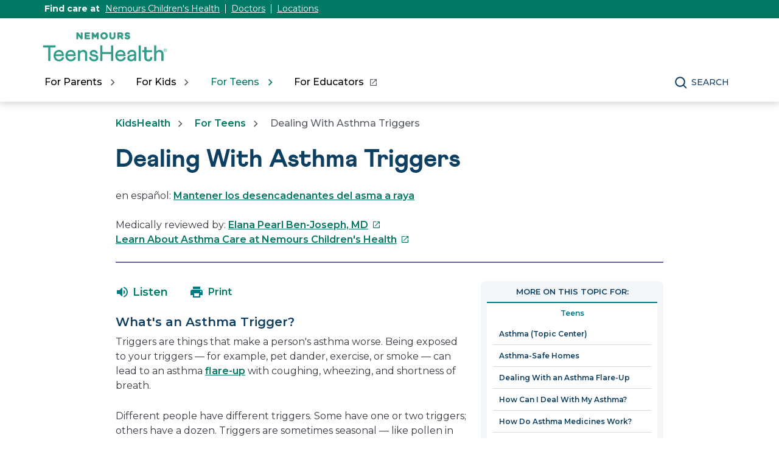

--- FILE ---
content_type: text/html;charset=utf-8
request_url: https://kidshealth.org/en/teens/asthma-triggers.html
body_size: 13311
content:

<!DOCTYPE HTML>

<html lang="en">
    <head>
  
    <!-- Google Fonts -->
    <link rel="preconnect" href="https://fonts.googleapis.com"/>
    <link rel="preconnect" href="https://fonts.gstatic.com" crossorigin/>
    <link href="https://fonts.googleapis.com/css2?family=Montserrat:wght@400;500;600;700&display=swap" rel="stylesheet"/>
    <!-- End Google Fonts -->
    
    
        <script>
            KHAdLanguage ="en";
            KHAdSection ="teen";
            KHAdSubCat = "alf_en_teens_allergies-immune";
            KHAdTitle ="dealingwithasthmatriggers";
            KHCD = "allergy-immunology"; // clinical designation aspect
            KHPCD = "allergy-immunology-pulmonology"; // primary clinical designation aspect
            KHAge = "teen-thirteen-to-nineteen"; // age aspect
            KHGenre = "article"; // genre aspect
            KHPCAFull = "pca_en_teens_allergy-immunology"; // full gam tag for aspects
            licName = "KidsHealth";
        </script>
                
                <meta property="og:description" content="Find out what can make your asthma worse, and what to do about it."/>

        
			
			
			
            
            
				
				
				
				<meta property="og:title" content="Dealing With Asthma Triggers (for Teens)"/>
				
				
				
				
				
				<meta property="twitter:title" content="Dealing With Asthma Triggers (for Teens)"/>
				
                
				<meta property="og:image" content="https://kidshealth.org/content/dam/kidshealth/en/social/T_socialCard_small_en.png"/>
				<meta name="twitter:image" content="https://kidshealth.org/content/dam/kidshealth/en/social/T_socialCard_small_en.png"/>
            
        
        
            
                <meta property="og:image:type" content="image/png"/>
                <meta property="og:image:width" content="200"/>
                <meta property="og:image:height" content="200"/>
                <meta property="og:image:alt" content="Nemours KidsHealth"/>
                
                <meta name="twitter:card" content="summary"/>               
                <meta name="twitter:description" content="Find out what can make your asthma worse, and what to do about it."/>              
                <meta name="twitter:image:alt" content="Nemours KidsHealth"/>
        


        
    
        <!-- Adobe Analytics -->
        <script>
                window.digitalData = window.digitalData || {};
                window.digitalData = {
                    page : {
                        language:'english',
                        licensee:'Mothership',
                        pageType:'article',
                        section:'teens',
                        template:'standardTemplate',
                        title:'Dealing With Asthma Triggers'
                    }
                };
        </script>
        <!-- End Adobe Analytics -->
    
    <!--/* Adobe Analytics Data Layer for Search Results is handled via search.js */ -->
    

    
        <script src="https://assets.adobedtm.com/60e564f16d33/ac808e2960eb/launch-9661e12d662b.min.js" async></script>
    
  <meta charset="UTF-8"/>
  <meta name="marcTag" content="standardPage/head.html"/>
  
  

  


  
    
    
	 
    
    

  
  <script type="text/javascript">
    window.rsConf = {general: {usePost: true}};
  </script>
  
  <meta name="template" content="standardTemplate"/>
  

  

       
          <meta name="section" content="teens"/>
          <meta name="language" content="english"/>
          <meta name="kh_content_type" content="article"/>
          <meta name="fusionDataSource" content="kidshealth"/>
          <meta name="kh_language" content="english"/>
          <meta name="kh_section" content="teens"/>
          <meta name="kh_licensee" content="Mothership"/>
		  <meta name="adcondition" content="asthma"/>
		  <meta name="hashID" content="8163622aca43fdd391c8a1891f8ab2d435a164b3"/>
          <meta name="site" content="MOTHERSHIP"/>
       

      
      
    <meta name="keywords" content="asma, athsma, smoking and asthma, smoke and asthma, air pollution, ozone, perfume and asthma, irritants, colds and asthma, flu and asthma, respiratory infections and asthma, cleaners and asthma, exercise and asthma, exercise-induced asthma, exercise induced asthma"/>
    <meta name="description" content="Find out what can make your asthma worse, and what to do about it."/>
    <meta name="published_date" content="07/17/2025"/>       
    <meta name="notify" content="n"/>
    <meta name="created-date" content="07/17/2025 "/>
    <meta name="last-modified-date" content="07/17/2025 "/>
    <meta name="viewport" content="width=device-width, initial-scale=1.0"/>
       

    
    <meta name="kh:pageKeywords" content="asma, athsma, smoking and asthma, smoke and asthma, air pollution, ozone, perfume and asthma, irritants, colds and asthma, flu and asthma, respiratory infections and asthma, cleaners and asthma, exercise and asthma, exercise-induced asthma, exercise induced asthma"/>
    <meta name="kh:pageDescription" content="Find out what can make your asthma worse, and what to do about it."/>
    
    <meta property="kh:pageTitle" content="Dealing With Asthma Triggers"/>
    
    
    <meta name="allow-Search" content="true"/>
    <meta name="available-to-MotherShip" content=" true"/>
    <meta name="available-to-Licencesee" content="true"/>
    <meta name="availble-to-XML feed" content=" true"/>
    <meta name="allow-Web-Services" content="true"/>
    <meta name="Author"/>
    <meta name="Aspects"/>
    <meta name="Categories" content="kidshealth:categories/diseases-conditions/allergies-immune"/>
    <meta name="Last-Review-By"/>
    
    
    
    
<link rel="stylesheet" href="/etc.clientlibs/kidshealth/clientlibs/clientlib-base.css" type="text/css">
<link rel="stylesheet" href="/etc.clientlibs/kidshealth/clientlibs/clientlib-site.css" type="text/css">
<link rel="stylesheet" href="/etc.clientlibs/kidshealth/clientlibs/clientlib-common.css" type="text/css">
<script type="text/javascript" src="/etc.clientlibs/clientlibs/granite/jquery.js"></script>
<script type="text/javascript" src="/etc.clientlibs/clientlibs/granite/utils.js"></script>
<script type="text/javascript" src="/etc.clientlibs/clientlibs/granite/jquery/granite.js"></script>
<script type="text/javascript" src="/etc.clientlibs/kidshealth/clientlibs/clientlib-base.js"></script>
<script type="text/javascript" src="/etc.clientlibs/kidshealth/clientlibs/clientlibs-js-site.js"></script>




    
    
<script type="text/javascript" src="/etc.clientlibs/kidshealth/clientlibs/clientlib-js-common.js"></script>



    

    
    <link rel="icon" type="image/png" href="/content/dam/kh-reskin/favicon-2.png"/>
    
    
        
            
                
                    <meta property="og:url" content="https://kidshealth.org/en/teens/asthma-triggers.html" x-cq-linkchecker="skip"/>
                    <link rel="canonical" href="https://kidshealth.org/en/teens/asthma-triggers.html"/>
                
                    
                        <link rel="alternate" hreflang="es" href="https://kidshealth.org/es/teens/asthma-triggers.html"/>
                        <link rel="alternate" hreflang="en" href="https://kidshealth.org/en/teens/asthma-triggers.html"/>
                    
                    
                
            
            
            
            
            
        

    
      
        




    
    <script>
      var isEdit = "false";
    </script>
	
	
	
	<title>Dealing With Asthma Triggers (for Teens) | Nemours KidsHealth</title>
	
	
</head>

<body class=" mouseUser">

            <!--googleoff:all-->
<div id="skipnavigation"><a id="skippy" class="accessible" href="#thelou">[Skip to Content]</a></div>
<div id="kh-background-overlay" aria-hidden="true" tabindex="-1" style="display: none"> </div>

<div id="khMainContainer" class="standardPageContainer">
    
    
    




    
    
    <div class="header">
	
	
		<header id="kh-header">
			<!-- english version -->
			<div id="kh-eyebrow-container" class="englishEyebrow"><!-- note, I called this the eyebrow, there is now a top-right button also called the eyebrow -->
				<div id="kh-eyebrow" class="container-width">
					<span>Find care at </span>
					<span class="kh-eyebrow-links">
						<a href="https://www.nemours.org?external_id=RE2350835010600" aria-label="This link opens in a new tab" target="_blank">Nemours Children's Health</a>
						<span class="eyebrow-bar" aria-hidden="true"></span>
						<a href="https://www.nemours.org/find-a-doctor.html?external_id=RE2350835010600" aria-label="This link opens in a new tab" target="_blank">Doctors</a>
						<span class="eyebrow-bar" aria-hidden="true"></span>
						<a href="https://www.nemours.org/locations.html?external_id=RE2350835010600" aria-label="This link opens in a new tab" target="_blank">Locations</a>
					</span>
			
			
				</div>
			</div>
			<div class="kh-header-container">
				<div id="kh-header-section" class="container-width">
					<div id="kh-header-row-1">
						<div id="kh-logo">
							<a href="/en/teens.html/" target="_self">
								 <img src="/content/dam/kidshealth/nemours-teenshealth-logo.svg" alt="Nemours TeensHealth"/> 
								
							</a>						
						</div>
						
							
						
						
					</div>
					<div id="kh-header-row-2">
						<nav aria-label="Main">
							<ul id="kh-topnav-tabs" class="kh-mobile-hidden kh-english">
								<li>
									<button id="kh-parents-tab" aria-expanded="false" data-title="For Parents" data-section="parents">
										<span class="kh-section-text">For Parents</span>
									</button>
								</li>
								<li>
									<button id="kh-kids-tab" aria-expanded="false" data-title="For Kids" data-section="kids">
										<span class="kh-section-text">For Kids</span>
									</button>
								</li>
								<li>
									<button id="kh-teens-tab" aria-expanded="false" data-title="For Teens" data-section="teens">
										<span class="kh-section-text">For Teens</span>
									</button>
								</li>
								
									<li data-section="educators">
										<button id="kh-educator-tab" aria-expanded="false" role="link" class="new-window-button" onclick="window.open('https://classroom.kidshealth.org', '_blank')" data-title="For Educators" target="_blank">
											<span class="kh-section-text">For Educators</span>
										</button>
									</li>
									
								
							</ul>
						</nav>
						<div id="kh-header-buttons">
							<div id="kh-search">
								<button type="button" data-expanded="false" id="kh-search-icon" class="ctg showOnDesktop">Search</button>
							</div>
							<div id="kh-mob-menu-toggle">
								<button data-expanded="false" id="kh-mob-icon" aria-expanded="false"><span class="hideOffScreen">Menu</span></button>
							</div>
						</div>
					</div>
					
					
				</div>
			</div>

			<div id="kh-mob-menu"><!-- note that these are also the desktop menu dropdowns but this container only comes into effect on mobile -->
				<div id="kh-mob-menu-top-row">
					<div id="kh-mob-logo">
						<a href="/en/teens.html/" target="_self">
							 <img src="/content/dam/kidshealth/nemours-teenshealth-logo.svg" alt="Nemours TeensHealth"/> 
							
						</a>
					</div>
					<div id="kh-mob-close">
						<button id="mob-menu-close">Close Menu</button> 
					</div>
				</div>
				<ul id="kh-mob-menu-buttons">
					<li>
						<button id="mob-butt-parents" aria-expanded="false" data-title="For Parents" data-section="parents">
							<span class="kh-section-text">For Parents</span>
						</button>
						
					</li>
					<li>
						<button id="mob-butt-kids" aria-expanded="false" data-title="For Kids" data-section="kids">
							<span class="kh-section-text">For Kids</span>
						</button>
					</li>
					<li>
						<button id="mob-butt-teens" aria-expanded="false" data-title="For Teens" data-section="teens">
							<span class="kh-section-text">For Teens</span>
						</button>
					</li>
					
						<li data-section="educators">
							<button id="mob-butt-educators" aria-expanded="false" role="link" class="new-window-button" onclick="window.open('https://classroom.kidshealth.org', '_blank')" data-title="For Educators" target="_blank">
								<span class="kh-section-text">For Educators</span>
							</button>
						</li>
					
					
						
					
					<div class="tabTrap" id="tabTrap_mm" tabindex="-1"></div>
				</ul>
				<div class="kh-section-subnav closedNav" id="kh-parents-subnav" data-section="parents">
					<div class="kh-section-subnav-inner container-width">
						<div class="kh-mob-back">
							<button id="parentsBack" data-section="parents">Back</button>
						</div>
						<div class="kh-section-subnav-row1">
							<label for="parents-main-nav-list" class="desktop-label">Featured Topics</label>
							<label for="parents-main-nav-list" class="mobile-label">For Parents</label>
						</div>
						<div class="kh-section-subnav-row2">
							<div class="khsr2-left">
								<ul class="kh-subnav-lr" id="parents-main-nav-list">
									
										<li class="mob-nav-only"><a class="tertiary-link" href="/es/parents/" lang="es">Sitio para padres</a></li>
										<li class="mob-nav-only"><a href="/en/parents/">Parents Home</a></li>
									
									
									
										
											<li>
												<a href="/en/parents/general/">General Health</a>
											</li>
																			
									
										
											<li>
												<a href="/en/parents/growth/">Growth &amp; Development</a>
											</li>
																			
									
										
											<li>
												<a href="/en/parents/infections/">Infections</a>
											</li>
																			
									
										
											<li>
												<a href="/en/parents/medical/">Diseases &amp; Conditions</a>
											</li>
																			
									
										
											<li>
												<a href="/en/parents/pregnancy-newborn/">Pregnancy &amp; Baby</a>
											</li>
																			
									
										
											<li>
												<a href="/en/parents/nutrition-center/">Nutrition &amp; Fitness</a>
											</li>
																			
									
										
											<li>
												<a href="/en/parents/emotions/">Emotions &amp; Behavior</a>
											</li>
																			
									
										
											<li>
												<a href="/en/parents/positive/">School &amp; Family Life</a>
											</li>
																			
									
										
											<li>
												<a href="/en/parents/firstaid-safe/">First Aid &amp; Safety</a>
											</li>
																			
									
										
											<li>
												<a href="/en/parents/system/">Doctors &amp; Hospitals</a>
											</li>
																			
									
										
											<li>
												<a href="/en/parents/videos/">Videos</a>
											</li>
																			
									
										
											<li>
												<a href="/en/parents/recipes/">Expert Answers (Q&amp;A)</a>
											</li>
																			
									
									<li class="mob-nav-only"><a class="tertiary-link" href="/en/parents/all-categories.html">All Categories</a></li>
									<li class="mob-nav-only"><a class="tertiary-link" href="/en/parents/centers/center.html">All Wellness Centers</a></li>
								</ul>
							</div>
							<div class="khsr2-right">
								<a href="/en/parents/celebrating-30-years.html">
									<span class="khsr2-r-c1"><img src="/content/dam/kh-reskin/menu-promo-kid-30th.png"/></span>
									<span class="khsr2-r-c2">
										<span class="khsr2-2-c2-heading">Nemours KidsHealth® Is Celebrating!</span>
										<span class="khsr2-r-c2-r1">We&#39;ve been providing trusted health information for 30 years.</span>
										<span class="khsr2-r-c2-r2 tertiary-link-partial">Learn More</span>
									</span>
								</a>
							</div>
						</div>
						<div class="kh-section-subnav-row3 desk-nav-only">
							<div class="khsr3-left">
								<ul>
									<li><a class="tertiary-link" href="/en/parents/">Parents Home</a></li>
									<li><a class="tertiary-link" href="/es/parents/" lang="es">Sitio para padres</a></li>
									<li><a class="tertiary-link" href="/en/parents/all-categories.html">All Categories</a></li>
									<li><a class="tertiary-link" href="/en/parents/centers/center.html">All Wellness Centers</a></li>
								</ul>
							</div>
							<div class="khsr3-right">
								<div class="tabTrap" id="tabTrap_parents" tabindex="-1"></div>
							</div>
						</div>
					</div>
				</div>
				<div class="kh-section-subnav closedNav" id="kh-kids-subnav" data-section="kids">
					<div class="kh-section-subnav-inner container-width">
						<div class="kh-mob-back">
							<button id="kidsBack" data-section="kids">Back</button>
						</div>
						<div class="kh-section-subnav-row1">
							<label for="kids-main-nav-list" class="desktop-label">Featured Topics</label>
							<label for="kids-main-nav-list" class="mobile-label">For Kids</label>
						</div>
						<div class="kh-section-subnav-row2">
							<div class="khsr2-left">
								<ul class="kh-subnav-lr" id="kids-main-nav-list">
									
										<li class="mob-nav-only"><a class="tertiary-link" href="/es/kids/" lang="es">Sitio para niños</a></li>
										<li class="mob-nav-only"><a href="/en/kids/">Kids Home</a></li>
									
									
									
										<li>
											
											
												<a href="/en/kids/center/htbw-main-page.html">How the Body Works</a>
											
										</li>
									
										<li>
											
											
												<a href="/en/kids/grow/">Puberty &amp; Growing Up</a>
											
										</li>
									
										<li>
											
											
												<a href="/en/kids/stay-healthy/">Staying Healthy</a>
											
										</li>
									
										<li>
											
											
												<a href="/en/kids/watch/">Staying Safe</a>
											
										</li>
									
										<li>
											
											
												<a href="/en/kids/word/">Dictionary</a>
											
										</li>
									
										<li>
											
											
												<a href="/en/kids/health-problems/">Health Problems</a>
											
										</li>
									
										<li>
											
											
												<a href="/en/kids/ill-injure/">Illnesses &amp; Injuries</a>
											
										</li>
									
										<li>
											
											
												<a href="/en/kids/center/relax-center.html">Relax &amp; Unwind</a>
											
										</li>
									
										<li>
											
											
												<a href="/en/kids/feel-better/">People, Places &amp; Things That Help</a>
											
										</li>
									
										<li>
											
											
												<a href="/en/kids/feeling/">Feelings</a>
											
										</li>
									
										<li>
											
											
												<a href="/en/kids/talk/">Expert Answers (Q&amp;A)</a>
											
										</li>
									
										<li>
											
											
												<a href="/en/kids/videos/">Videos</a>
											
										</li>
									
									<li class="mob-nav-only"><a class="tertiary-link" href="/en/kids/all-categories.html">All Categories</a></li>
									<li class="mob-nav-only"><a class="tertiary-link" href="/en/kids/centers/center.html">All Wellness Centers</a></li>	
								</ul>
							</div>
							<div class="khsr2-right">
								<a href="/en/parents/celebrating-30-years.html">
									<span class="khsr2-r-c1"><img src="/content/dam/kh-reskin/menu-promo-kid-30th.png"/></span>
									<span class="khsr2-r-c2">
										<span class="khsr2-2-c2-heading">Nemours KidsHealth® Is Celebrating!</span>
										<span class="khsr2-r-c2-r1">We&#39;ve been providing trusted health information for 30 years.</span>
										<span class="khsr2-r-c2-r2 tertiary-link-partial">Learn More</span>
									</span>
								</a>
							</div>
						</div>
						<div class="kh-section-subnav-row3 desk-nav-only">
							<div class="khsr3-left">
								<ul>
									<li><a class="tertiary-link" href="/en/kids/">Kids Home</a></li>
									<li><a class="tertiary-link" href="/es/kids/" lang="es">Sitio para niños</a></li>
									<li><a class="tertiary-link" href="/en/kids/all-categories.html">All Categories</a></li>
									<li><a class="tertiary-link" href="/en/kids/centers/center.html">All Wellness Centers</a></li>
								</ul>
							</div>
							<div class="khsr3-right">
								<div class="tabTrap" id="tabTrap_kids" tabindex="-1"></div>
							</div>
						</div>
					</div>
				</div>
				<div class="kh-section-subnav closedNav" id="kh-teens-subnav" data-section="teens">
					<div class="kh-section-subnav-inner container-width">
						<div class="kh-mob-back">
							<button id="teensBack" data-section="teens">Back</button>
						</div>
						<div class="kh-section-subnav-row1">
							<label for="teens-main-nav-list" class="desktop-label">Featured Topics</label>
							<label for="teens-main-nav-list" class="mobile-label">For Teens</label>
						</div>
						<div class="kh-section-subnav-row2">
							<div class="khsr2-left">
								<ul class="kh-subnav-lr" id="teens-main-nav-list">
									
										<li class="mob-nav-only"><a class="tertiary-link" href="/es/teens/" lang="es">Sitio para adolescentes</a></li>
										<li class="mob-nav-only"><a href="/en/teens/">Teens Home</a></li>
									
																
									
										<li>
											
											
												<a href="/en/teens/your-body/">Body</a>
											
										</li>
									
										<li>
											
											
												<a href="/en/teens/your-mind/">Mind</a>
											
										</li>
									
										<li>
											
											
												<a href="/en/teens/sexual-health/">Sexual Health</a>
											
										</li>
									
										<li>
											
											
												<a href="/en/teens/food-fitness/">Food &amp; Fitness</a>
											
										</li>
									
										<li>
											
											
												<a href="/en/teens/diseases-conditions/">Diseases &amp; Conditions</a>
											
										</li>
									
										<li>
											
											
												<a href="/en/teens/infections/">Infections</a>
											
										</li>
									
										<li>
											
											
												<a href="/en/teens/drug-alcohol/">Drugs &amp; Alcohol</a>
											
										</li>
									
										<li>
											
											
												<a href="/en/teens/school-jobs/">School &amp; Jobs</a>
											
										</li>
									
										<li>
											
											
												<a href="/en/teens/sports-center/">Sports</a>
											
										</li>
									
										<li>
											
											
												<a href="/en/teens/expert/">Expert Answers (Q&amp;A)</a>
											
										</li>
									
										<li>
											
											
												<a href="/en/teens/safety/">Staying Safe</a>
											
										</li>
									
										<li>
											
											
												<a href="/en/teens/videos/">Videos</a>
											
										</li>
									
									<li class="mob-nav-only"><a class="tertiary-link" href="/en/teens/all-categories.html">All Categories</a></li>
									<li class="mob-nav-only"><a class="tertiary-link" href="/en/teens/centers/center.html">All Wellness Centers</a></li>
								</ul>
							</div>
							<div class="khsr2-right">
								<a href="/en/parents/celebrating-30-years.html">
									<span class="khsr2-r-c1"><img src="/content/dam/kh-reskin/menu-promo-kid-30th.png"/></span>
									<span class="khsr2-r-c2">
										<span class="khsr2-2-c2-heading">Nemours KidsHealth® Is Celebrating!</span>
										<span class="khsr2-r-c2-r1">We&#39;ve been providing trusted health information for 30 years.</span>
										<span class="khsr2-r-c2-r2 tertiary-link-partial">Learn More</span>
									</span>
								</a>
							</div>
						</div>
						<div class="kh-section-subnav-row3 desk-nav-only">
							<div class="khsr3-left">
								<ul>
									<li><a class="tertiary-link" href="/en/teens/">Teens Home</a></li>
									<li><a class="tertiary-link" href="/es/teens/" lang="es">Sitio para adolescentes</a></li>
									<li><a class="tertiary-link" href="/en/teens/all-categories.html">All Categories</a></li>
									<li><a class="tertiary-link" href="/en/teens/centers/center.html">All Wellness Centers</a></li>
								</ul>
							</div>
							<div class="khsr3-right">
								<div class="tabTrap" id="tabTrap_teens" tabindex="-1"></div>
							</div>
						</div>
					</div>
				</div>
			</div>

			<div id="kh-search-area" role="dialog" aria-label="Search" class="closedSearch">
				<form id="searchform" name="searchform" method="get" role="search" action="/en/searchresults.html" actionpath="/en/searchresults.html" class="container-width noSuggs">
					<input type="hidden" name="search" value="y"/><label for="q" class="hideOffScreen">Search KidsHealth library</label>
					<div class="easy-autocomplete" style="width: 100px;">
					
					
						<input type="text" maxlength="256" id="q" name="q" placeholder="Search" onfocus="clearText(this)" onblur="clearText(this)" role="combobox" autocomplete="off" lang="en" required="required" aria-expanded="false" tabindex="0"/>
					
						
						<div class="easy-autocomplete-container" id="eac-container-q">
							<ul role="listbox"></ul>
						</div>
					</div>
					<script>
						
					</script>
					<input type="hidden" name="datasource" value="kidshealth"/><input type="hidden" name="start" value="0"/><input type="hidden" name="rows" value="10"/> <input type="hidden" name="section" value="parents_teens_kids"/>
					<div id="searchSelectBox">
						<select id="searchLangSelector" name="lang">
						
						
							<option value="english" id="kh-search-lang-sel-en" selected="selected">English</option>
							<option value="spanish" id="kh-search-lang-sel-es">Espa&#241ol</option>
						
							
						</select>
					</div>
					<input type="button" value="search" id="searchButton" role="button" onclick="searchurl();"/>
					<!-- <div id="nullfield" style="display:none;"><span id="validationMessage"></span></div> -->
					<div id="validationfield">
						<span id="validationMessage"> </span>
					</div>
					<div id="suggsAnnounce" aria-live="polite" role="status" class="hideOffScreen"></div>
				</form>
				<div class="tabTrap" id="tabTrap_search" tabindex="-1"></div>
			</div>
		<script>NS_CSM_td=388540923;NS_CSM_pd=275116665;NS_CSM_u="/clm10";NS_CSM_col="AAAAAAWS0ikBQvkTgfHVym5r+8wmZnmXpEkReSkfVGekOMV0Rk4emjiSx33S/5e2qiyDoRc=";</script><script type="text/javascript">function sendTimingInfoInit(){setTimeout(sendTimingInfo,0)}function sendTimingInfo(){var wp=window.performance;if(wp){var c1,c2,t;c1=wp.timing;if(c1){var cm={};cm.ns=c1.navigationStart;if((t=c1.unloadEventStart)>0)cm.us=t;if((t=c1.unloadEventEnd)>0)cm.ue=t;if((t=c1.redirectStart)>0)cm.rs=t;if((t=c1.redirectEnd)>0)cm.re=t;cm.fs=c1.fetchStart;cm.dls=c1.domainLookupStart;cm.dle=c1.domainLookupEnd;cm.cs=c1.connectStart;cm.ce=c1.connectEnd;if((t=c1.secureConnectionStart)>0)cm.scs=t;cm.rqs=c1.requestStart;cm.rss=c1.responseStart;cm.rse=c1.responseEnd;cm.dl=c1.domLoading;cm.di=c1.domInteractive;cm.dcls=c1.domContentLoadedEventStart;cm.dcle=c1.domContentLoadedEventEnd;cm.dc=c1.domComplete;if((t=c1.loadEventStart)>0)cm.ls=t;if((t=c1.loadEventEnd)>0)cm.le=t;cm.tid=NS_CSM_td;cm.pid=NS_CSM_pd;cm.ac=NS_CSM_col;var xhttp=new XMLHttpRequest();if(xhttp){var JSON=JSON||{};JSON.stringify=JSON.stringify||function(ob){var t=typeof(ob);if(t!="object"||ob===null){if(t=="string")ob='"'+ob+'"';return String(ob);}else{var n,v,json=[],arr=(ob&&ob.constructor==Array);for(n in ob){v=ob[n];t=typeof(v);if(t=="string")v='"'+v+'"';else if(t=="object"&&v!==null)v=JSON.stringify(v);json.push((arr?"":'"'+n+'":')+String(v));}return(arr?"[":"{")+String(json)+(arr?"]":"}");}};xhttp.open("POST",NS_CSM_u,true);xhttp.send(JSON.stringify(cm));}}}}if(window.addEventListener)window.addEventListener("load",sendTimingInfoInit,false);else if(window.attachEvent)window.attachEvent("onload",sendTimingInfoInit);else window.onload=sendTimingInfoInit;</script></header>
	
	
    

</div>



    
    <div id="mainContentContainer" class="kh-article-page">
        <div id="thelou" tabindex="-1"> </div>
        <main id="khMSMain" class="content-width">
            <div id="khContentTitleBlock">
                
                
<nav aria-label="Breadcrumbs">
  <div id="breadcrumbsContainer">
		<ul id="breadcrumbs">
      <li> <a href="/"> KidsHealth</a></li>
      <li> <a href="/en/teens/"> For Teens</a></li>
			<li>  Dealing With Asthma Triggers</li>
    </ul>
   </div>
   </nav>

                
                <div id="khContentHeading" class="ar">
                    <h1>Dealing With Asthma Triggers</h1>
                </div>
                
                
    <div id="languagePairLink" class="rs_skip" lang="es">
        en español: <a href="/es/teens/asthma-triggers.html">Mantener los desencadenantes del asma a raya</a>
    </div>

                
                
                <div>


 <div id="reviewerBoxTop">
    <div id="reviewedByTop">
        Medically reviewed by: <a href="https://www.nemours.org/about/kidshealth-medical-editors.html" target="_blank">Elana Pearl Ben-Joseph, MD<span class="hideOffScreen">This link opens in a new tab</span></a>
        
      </div>
   </div>
   
  
</div>
                
                
                <div>

<div id="departmentSpecialty">
    <a href="https://www.nemours.org/services/asthma-in-children.html" class="rev-multi" target="_blank">Learn About Asthma Care at Nemours Children&#39;s Health<span class="hideOffScreen">This link opens in a new tab</span></a>
</div>

</div>
                
            </div>
            <div id="khcontent">
                <div id="khcontent_article" class="khLeft">
                    <span class="ISI_MESSAGE"><!-- The following article is from KidsHealth. Dealing With Asthma Triggers--></span>
                    
                    

	
		
		
		
		
		<ul id="msArticleControls">
			
				<li class="ac-readspeaker">
					<div class="rs_skip rs_skip_en rsbtn_kidshealth rs_preserve" id="readspeaker_button1">
						<a onclick="rsUsed('1')" rel="nofollow" class="rsbtn_play rsen" title="Listen to this page using ReadSpeaker" href="//app-na.readspeaker.com/cgi-bin/rsent?customerid=5202&lang=en_us&readid=khcontent_article&url=kidshealth.org/en/teens/asthma-triggers.html" data-rsevent-id="rs_886605" role="button">
							<span class="rsbtn_left rspart">
								<span class="rsbtn_text">
									
										<span class="readspeakerLauncher">Listen</span>
									
									
								</span>
							</span>
							<span class="rsbtn_right rsplay rspart"></span>
						</a>
						<div class="rsbtn_exp rsimg rspart">
							<span class="rsbtn_box">
								<button onclick="javascript:void(0);" class="rsbtn_pause rsimg rspart rsbutton" title="Play" data-rsphrase-pause="Pause" data-rsphrase-play="Play" data-rsevent-id="rs_249118">
									 
										<span class="rsbtn_btnlabel">Play</span>
									
										
								</button>
								<button onclick="javascript:void(0);" class="rsbtn_stop rsimg rspart rsbutton" title="Stop" data-rsevent-id="rs_658053">
									<span class="rsbtn_btnlabel">Stop</span>
								</button>
								<span class="rsbtn_progress_container rspart" data-readspeaker-slider-id-="data-readspeaker-slider-parent-data-readspeaker-slider-id-10734" data-rsevent-id="rs_215867" style="">
									<span class="rsbtn_progress_played" style="width: 0%;"></span>
									<span data-readspeaker-slider-id-="data-readspeaker-slider-id-10734" class="rsbtn_progress_handle rsimg" data-rsevent-id="rs_948321" style="left: 0px;"><a href="javascript:void(0);" role="slider" class="keyLink" style="display:block; border:0;" title="Seek bar" aria-label="Seek bar" aria-orientation="horizontal" aria-valuemin="0" aria-valuemax="100" aria-valuenow="0" data-rsevent-id="rs_781294">&nbsp;</a></span></span>
								<button onclick="ariaVolume();" onfocus="ariaVolume();" onblur="ariaVolume();" onfocusout="ariaVolume();" id="thisRSVolume" class="rsbtn_volume rsimg rspart rsbutton" title="Volume" aria-expanded="false" tabindex="0" data-rsevent-id="rs_224875">
									<span class="rsbtn_btnlabel">Volume</span>
								</button>
								<span class="rsbtn_volume_container rspart" id="thisRSVolumneContainer" style="display: none">
									<span class="rsbtn_volume_slider" data-readspeaker-slider-id-="data-readspeaker-slider-parent-data-readspeaker-slider-id-14810" data-rsevent-id="rs_323957"><span data-readspeaker-slider-id-="data-readspeaker-slider-id-14810" class="rsbtn_volume_handle rsimg" data-rsevent-id="rs_195035"><a href="javascript:void(0);" role="slider" class="keyLink" style="display:block; border:0;" title="Change volume" aria-label="Change volume" aria-orientation="vertical" aria-valuemin="0" aria-valuemax="5" aria-valuenow="5" data-rsevent-id="rs_455317">&nbsp;</a></span></span>
								</span>
								<a href="//app-na.readspeaker.com/cgi-bin/rsent?customerid=5202&amp;lang=en_us&amp;readid=khcontent_article&amp;url=kidshealth.org/en/teens/asthma-triggers.html&amp;audiofilename=KidsHealth_&amp;save=1" target="rs" class="kh_rs_download rsimg rspart rsbutton" title="mp3">
									<span class="rsbtn_btnlabel">mp3</span>
								</a>
								<button onclick="javascript:void(0);" class="rsbtn_settings rsimg rspart rsbutton" title="Settings" data-rsevent-id="rs_442984">
									<span class="rsbtn_btnlabel">Settings</span>
								</button>
								<button class="rsbtn_closer rsimg rspart rsbutton" title="Close Player" data-rsevent-id="rs_377229">
									<span class="rsbtn_btnlabel">Close Player</span>
								</button>
								<span class="rsdefloat"></span>
							</span>
						</div>
					</div>
				</li>
			
			<li class="ac-textSize">
				<div id="kh-text-sizer">
					<button id="kh-text-sizer-largest" onclick="textSizer('3');">
						<span class="hideOffScreen">Larger text size</span>
					</button>
					<button id="kh-text-sizer-larger" onclick="textSizer('2');">
						<span class="hideOffScreen">Large text size</span>
					</button>
					<button id="kh-text-sizer-regular" onclick="textSizer('1');">
						<span class="hideOffScreen">Regular text size</span>
					</button>
				</div>
			</li>
			<li class="ac-print">
				<div id="kh-print-button">
					<a onclick='printWindow1(this.href); return false; rel=&quot;nofollow&quot;' tabindex="0">
						
							<span class="printLabel">Print</span>
							
							
					</a>
				</div>
			</li>
		</ul>
	

<!--googleoff:all-->
                    
                    <!--googleoff:all-->
                    
                    
                    <div>

    
    
    
    <div class="cmp-container">
        
        <div class="rte-image">    







<!--<sly data-sly-test.buttonBorder="khb-noborder"></sly> -->







 <h3>What's an Asthma Trigger?</h3> 
<p>Triggers are things that make a person's asthma worse. Being exposed to your triggers — for example, pet dander, exercise, or smoke — can lead to an asthma <a href="/en/teens/asthma-flare-up.html">flare-up</a> with coughing, wheezing, and shortness of breath.</p> 
<p>Different people have different triggers. Some have one or two triggers; others have a dozen. Triggers are sometimes seasonal — like pollen in the spring. Some teens with asthma may stop reacting to certain triggers as they get older.</p> 
<p>Common triggers include:</p> 
<ul> 
 <li>respiratory infections, like colds, the&nbsp;flu, or COVID-19</li> 
 <li>allergens (things that cause allergic reactions, like animal dander and <a href="/en/teens/pollen.html">pollen</a>)</li> 
 <li>irritants in the air (like perfume, smoke, and air pollution)</li> 
 <li>weather conditions</li> 
 <li>exercise</li> 
 <li>strong emotions</li> 
</ul> 
<h3>How Can I Avoid Infections?</h3> 
<p>Colds, the flu, and COVID-19 are hard to avoid. The best way to protect yourself from these and other illnesses is to&nbsp;<a href="/en/teens/handwashing.html">wash your hands</a>&nbsp;well and often and avoid people who are sick.</p> 
<p>An annual <a href="/en/teens/flu-shot.html">flu </a>vaccine and an updated COVID-19 vaccine are recommended for everyone 6 months of age and older. This is extra important for people with asthma, who are at greater risk for serious problems if they get these infections. Ask your doctor about what to do if you start to feel like you're getting a cold or the flu.</p> 
<h3>How Can I Deal With Allergens?</h3> 
<p>Allergens are the things people can be allergic to, like mold; dust mites; cockroaches; pollen; and animal dander (skin flakes), saliva, urine, and feathers. Allergens are one of the most common asthma triggers. If you think you might have an allergy, talk to a parent or doctor about getting <a href="/en/teens/allergy-tests.html">allergy testing</a>.</p> 
<p>Avoiding allergens is the first step. It isn't possible to avoid everything, but here are three tips to try:</p> 
<ol> 
 <li>Keep your room as clean and dust-free as possible. This means vacuuming and dusting weekly and getting rid of clutter. Your old stuffed animals and track ribbons may need to go into a box in the attic.</li> 
 <li>Wash your sheets weekly in hot water and get rid of feather pillows and comforters. You can get special covers for your mattress, box spring, and pillows that will help too.</li> 
 <li>Get rid of carpets and curtains. Rugs, carpeting, and other heavy fabrics can trap allergens that make you sick.</li> 
</ol> 
<p>Your doctor can give you other ideas. If you have allergies that make your asthma worse, you might need to take allergy medicine or have allergy shots. Your doctor will let you know.</p> 
<h3>How Can I Deal With&nbsp;Irritants?</h3> 
<p>For most people, irritants aren't a serious problem. But for people with asthma, they can lead to flare-ups.</p> 
<p>Common irritants include:</p> 
<ul> 
 <li>perfumes</li> 
 <li>aerosol sprays</li> 
 <li>cleaning products</li> 
 <li><a href="/en/teens/smoking-asthma.html">tobacco smoke</a> and wood smoke</li> 
 <li>paint or gas fumes</li> 
 <li>air pollution</li> 
</ul> 
<p>Even things that may seem harmless, like scented candles or glue, are triggers for some people. If you notice that a household product triggers your asthma, ask your family to switch to an unscented or non-aerosol version of it.</p> 
<p>If smoke is a trigger, you'll need to steer clear of&nbsp;<a href="/en/teens/secondhand-smoke.html">secondhand smoke</a>. Ask smokers not to light up near you, or move away from them while they smoke. Fires in a fireplace or woodstove can be a problem too, so do your best to avoid them.</p> 
<p>If outdoor air pollution is a trigger, running the air conditioner can help. Check air quality reports to see which days might be bad for you. When outdoor air quality is very bad, stay in air-conditioned comfort, whether it's at your house or the mall.</p> 
<h3>How Can I Cope With Weather Changes?</h3> 
<p>Wind can stir up pollens and molds. Rain can wash pollen from the air, so the pollen count might be lower right after it rains. But lots of rain can make the trees and grasses produce more pollen later on. Very cold or very hot weather may trigger asthma. So can humidity or very dry air.</p> 
<p>If you know that some kinds of <a href="/en/teens/weather-asthma.html">weather</a> make your asthma worse, follow the forecast. Take steps to protect yourself if you know the weather is going to cause problems for you. Your <a href="/en/teens/a-action-plan.html">asthma action plan</a> should say what to do.</p> 
<h3>What Is Exercise-Induced Asthma?</h3> 
<p>Many people with asthma feel symptoms come on when they <a href="/en/teens/exercise-asthma.html">exercise</a> or play sports. Some people with asthma have exercise as their <em>only</em> trigger. Along with allergens and respiratory infections, exercise is one of the more common triggers.<br> </p> 
<p>But exercise is the one trigger you don't have to avoid. With help from their doctors, people with asthma can safely get the exercise they need to stay healthy and well. Talk with your doctor about what to do before, during, and after exercise.</p> 
<h3>What if Emotions Trigger My Asthma?</h3> 
<p>For some people, strong emotions and reactions — like crying or feeling <a href="/en/teens/stress.html">stressed</a> — can bring on asthma symptoms. To manage strong feelings, it can help to get plenty of sleep, exercise regularly, and eat healthy. If your stress feels too strong, happens too often, or feels like more than you can handle, talk with your parent, doctor, or other trusted adult to get help and support. It also might help to talk to a mental health provider like a <a href="/en/teens/therapist.html">therapist</a>.</p> 
<h3>What Else Should I Know?</h3> 
<p>There's one thing that anyone with asthma should do no matter what their triggers are: Keep the asthma medicine they use for&nbsp;quick relief&nbsp;of symptoms with them at all times.</p>




	



    


</div>

        
    </div>

</div>
                    
                    
                    

    <div id="reviewerBox">
    
        <div id="reviewedBy"><strong>Medically reviewed by:  </strong><a href="https://www.nemours.org/about/kidshealth-medical-editors.html" class="vcard-link" target="_blank">Elana Pearl Ben-Joseph, MD<span class="hideOffScreen">This link opens in a new tab</span></a>
        
        </div>
    
   
	 
		<div id="reviewedDate">Date reviewed: March 2024</div>
   
   </div>
   

                    
                    <span class="ISI_MESSAGE">
                        <!--Thank you for listening to this KidsHealth audio cast. The information you heard, is for educational purposes only. If you need medical advice, diagnoses, or treatment, consult your doctor. This audio cast is Copyrighted by KidsHealth and The Nemours Foundation. All rights are reserved. Visit w w w dot KidsHealth dot org for more.-->
                    </span>
                </div>
                <div id="khcontent_article_aside" class="khRight">
                    
                    <div>
	
	
	
	
	<aside aria-labelledby="moreOnThisTopicHeader">
        <div id="kh-mott-box">
			<h2 id="moreOnThisTopicHeader" class="JSMott">More on this topic for:</h2>
			<ul id="kh-mott-tabs" role="tablist" class="JSMott">
				
				
				
				<li data-section="teens" role="presentation"><button type="button" role="tab" aria-controls="teens_panel" id="teens_tab" tabindex="-1" aria-selected="false">Teens</button></li>
				
			</ul>
			
			
			<div id="teens_panel" role="tabpanel" aria-labelledby="teens_tab">
			<h2 class="sansJSMott">More on this topic<br/>For Teens</h2>
				<ul id="kh-mott-teens-links" class="kh-mott-links">
					
						<li>
							 <a href="/en/teens/center/asthma-center.html"> Asthma (Topic Center) </a> 
						</li>
					
				
					
						<li>
							 <a href="/en/teens/asthma-homes.html"> Asthma-Safe Homes </a> 
						</li>
					
				
					
						<li>
							 <a href="/en/teens/asthma-flare-up.html"> Dealing With an Asthma Flare-Up </a> 
						</li>
					
				
					
						<li>
							 <a href="/en/teens/asthma-mgmt.html"> How Can I Deal With My Asthma? </a> 
						</li>
					
				
					
						<li>
							 <a href="/en/teens/asthma-medicines.html"> How Do Asthma Medicines Work? </a> 
						</li>
					
				
					
						<li>
							 <a href="/en/teens/asthma.html"> Asthma </a> 
						</li>
					
				
					
						<li>
							 <a href="/en/teens/asthma-sports.html"> Can People With Asthma Play Sports? </a> 
						</li>
					
				</ul>
			</div>
			
			
			<button id="kh-mott-toggle" data-expanded="false">View more</button>
			
		</div>
	</aside>
	
</div>



                    
                    
                        
                    
                </div>
            </div>
            
            


    <script>
        shPage = window.location.href;
        //shPage = '/en/parents/';
        shTitle = "Dealing With Asthma Triggers";
        shDesc = "";
        //fbID = '87302104747';
        //fbID = '1188285045291657';
        fbShareLoc = 'https://www.facebook.com/sharer.php?u='+shPage;
        //fbShareLoc = 'https://www.facebook.com/dialog/share?app_id='+fbID+'&display=popup&href='+shPage;
        twShareLoc = 'https://twitter.com/intent/tweet?text='+shTitle+'&url='+shPage;
        pinShareLoc = 'https://pinterest.com/pin-builder/?url='+shPage+''

        function fbShare() {
            window.open(fbShareLoc,'fbPop','width=600,height=400,scrollbars=auto');
        }

        function twShare() {
            window.open(twShareLoc,'twPop','width=600,height=400,scrollbars=auto');
        }

        function pinShare() {
            window.open(pinShareLoc,'twPop','width=920,height=480,scrollbars=auto');
        }
    </script>
    
        <aside aria-label="Share this page">
            <div id="kh-sharing">
                <label for="kh-share">
                    Share:
                    
                </label>
                <ul id="kh-share">
                    <li>
                        <button onclick="fbShare();" class="kh-share kh-facebook">
                            <span class="srText">
                                Share to Facebook
                                
                            </span>
                        </button>
                    </li>
                    <li>
                        <button onclick="twShare();" class="kh-share kh-twitter">
                            <span class="srText">
                                Share to Twitter
                                
                            </span>
                        </button>
                    </li>
                    <li>
                        <button onclick="pinShare();" class="kh-share kh-pinterest">
                            <span class="srText">
                                Share to Pinterest
                                
                            </span>
                        </button>
                    </li>
                </ul>
            </div>
        </aside>
    





     
        
            
                <div id="kh_related_categories_container">
                
                    
                        <h2 id="kh_RC_heading">RELATED CATEGORY</h2> <!--/* category vs categories -->
                         
                    
                    
                
                    <ul id="kh_RC_list">
                    
                        <li><a href="/en/teens/diseases-conditions/allergies-immune.html">Allergies, Asthma &amp; the Immune System</a></li>
                    
                    </ul>
                </div>
            
        
    

            
        </main>
        <span class="medicalcoding" style="display: none;">/content/kidshealth/misc/medicalcodes/teens/articles/asthma-triggers</span>
    </div>

    
    
    




    
    
    <div class="footer">
	
	
		<footer>
			<div id="kh-footer">
				<div class="kh-container">
					<div id="footerRows" class="container-width">
						<div id="footerRow1">
							<nav aria-label="site info">
								<div id="footer-col1">
									<h5 id="col1H" class="footerColumnHeading">Who We Are</h5>
									<ul id="col1UL" class="footerList">
										
											<li>
												
												
													
													
														<a href="/en/teens/about.html">About Us</a>
													
												
											</li>
										
									</ul>
								</div>
								<div id="footer-col2">
									<h5 id="col2H" class="footerColumnHeading">Working With Us</h5>
									<ul id="col2UL" class="footerList">
										
											<li>
												
												
													
													
														<a href="/en/parents/partners.html">Partners</a>
													
												
											</li>
										
											<li>
												
												
													
													
														<a href="/en/teens/editorial-policy.html">Editorial Policy</a>
													
												
											</li>
										
											<li>
												
												
													
													
														<a href="/en/parents/permissions-guidelines.html">Permissions Guidelines</a>
													
												
											</li>
										
											<li>
												
												
													
														<a class="footerNewWindow" href="https://nemours.mediaroom.com/journalist-resources" target="_blank">Media Requests <span class="hideOffScreen">This link opens in a new tab</span></a>
													
													
												
											</li>
										
											<li>
												
												
													
													
														<a href="/en/teens/general-information/contact-us">Contact Us</a>
													
												
											</li>
										
									</ul>
								</div>
								<div id="footer-col3">
									<h5 id="col3H" class="footerColumnHeading">Legal &amp; Privacy</h5>
									<ul id="col3UL" class="footerList">
										
											<li>
												
												
													
													
														<a href="/en/teens/policy.html">Privacy Policy &amp; Terms of Use</a>
													
												
											</li>
										
											<li>
												
												
													
													
														<a href="/en/parents/nondiscrimination.html">Notice of Nondiscrimination</a>
													
												
											</li>
										
									</ul>
								</div>
								<div id="footer-col4">
									<h5 id="col4H" class="footerColumnHeading">All Categories</h5>
									<ul id="col4UL" class="footerList">
										
											<li>
												
												
													
													
														<a href="/en/parents/all-categories.html">For Parents</a>
													
												
											</li>
										
											<li>
												
												
													
													
														<a href="/en/kids/all-categories.html">For Kids</a>
													
												
											</li>
										
											<li>
												
												
													
													
														<a href="/en/teens/all-categories.html">For Teens</a>
													
												
											</li>
										
									</ul>
									<h5 id="col4bH" class="footerColumnHeading">Wellness Centers</h5>
									<ul id="col4bUL" class="footerList">
										
											<li>
												
												
													
													
														<a href="/en/parents/centers/center.html">For Parents</a>
													
												
											</li>
										
											<li>
												
												
													
													
														<a href="/en/kids/centers/center.html">For Kids</a>
													
												
											</li>
										
											<li>
												
												
													
													
														<a href="/en/teens/centers/center.html">For Teens</a>
													
												
											</li>
										
									</ul>
								</div>
							</nav>
						</div>
						<div id="footerRow2">
							<div id="ourSocials">
								<ul id="socialRow">
									<li id="khFB"><a href="https://www.facebook.com/nemourskidshealth/" target="_blank"><img src="/content/dam/kh-reskin/iconFacebookWhite.svg" alt="Nemours KidsHealth on Facebook"/></a></li>
									<li id="khX"><a href="https://x.com/nemours" target="_blank"><img src="/content/dam/kh-reskin/iconTwitterWhite.svg" alt="Nemours KidsHealth on X"/></a></li>
									<li id="khYT"><a href="https://www.youtube.com/@NemoursKidsHealth" target="_blank"><img src="/content/dam/kh-reskin/iconYoutubeWhite.svg" alt="Nemours KidsHealth on YouTube"/></a></li>
								</ul>
							</div>
						</div>
						<div id="footerRow3">
							<div id="fr3C1">
							<div id="footerLogo">
								<a href="https://www.nemours.org/?external_id=RE2350803010600" id="kh-nemours-footer-logo" target="_blank">
									
										<img src="/content/dam/kidshealth/logo-nemours_KidsHealth.svg" alt="Nemours"/>
									
									
								</a>
							</div>
							</div>
							<div id="fr3C2">
								<div id="kh-footer-text" class="container-width"><p>Note: All information on Nemours KidsHealth® is for educational purposes only. For specific medical advice, diagnoses, and treatment, consult your doctor. © 1995-2026. The Nemours Foundation. Nemours Children's Health®, Nemours KidsHealth®, KidsHealth®, and Well Beyond Medicine® are registered trademarks of The Nemours Foundation. All rights reserved. Images sourced by The Nemours Foundation and Getty Images.</p>
</div>
							</div>
						</div>
					</div>
					
						
					
				</div>
		</footer>
		
    

	

<script>
    $(function() {
		var thisPage = window.location.pathname;
		if(thisPage.indexOf('contact')>-1) {
			// contact page - don't change
		} else {
			if(typeof(Storage) !== "undefined") {
				localStorage.setItem('originurl',thisPage);
			} 
		}
    });
</script></div>



    
</div>
<script>
    // Define variables for ReadSpeaker
    theRSURL = (escape(document.location.href));
    rsAudioTitle = document.title.replace(/ |\'|\?/g, "_");
    RSLanguage = "en_us";
</script>
<script src="//f1-na.readspeaker.com/script/5202/ReadSpeaker.js?pids=embhl"></script>
<div id="ariaAnnouncements" aria-live="polite" tabindex="-1" style="visibility: hidden; width: 0px; height: 0px;"> </div>
<!--googleon:all-->

            
               
                    
    
<script type="text/javascript" src="/etc.clientlibs/nitro/clientlibs/clientlib-site.js"></script>



                
            
		
       </body>
</html>

--- FILE ---
content_type: image/svg+xml
request_url: https://kidshealth.org/content/dam/kh-reskin/open-in-new-window-icon-green.svg
body_size: 425
content:
<svg width="11" height="11" viewBox="0 0 11 11" fill="none" xmlns="http://www.w3.org/2000/svg">
<path fill-rule="evenodd" clip-rule="evenodd" d="M1.22222 1.22222V9.77778H9.77778V5.5H11V9.77778C11 10.45 10.45 11 9.77778 11H1.22222C0.547208 11 0 10.4528 0 9.77778V1.22222C0 0.547208 0.547208 0 1.22222 0H5.5V1.22222H1.22222ZM6.72223 1.22222V0H11V4.27778H9.77778V2.08389L3.77056 8.09111L2.90889 7.22944L8.91612 1.22222H6.72223Z" fill="#007a64"/>
</svg>


--- FILE ---
content_type: image/svg+xml
request_url: https://kidshealth.org/content/dam/kh-reskin/iconYoutubeWhite.svg
body_size: 469
content:
<svg xmlns="http://www.w3.org/2000/svg" width="24" height="24" viewBox="0 0 24 24">
    <g fill="none" fill-rule="evenodd">
        <g>
            <g>
                <path d="M0 0H24V24H0z" transform="translate(-1179 -920) translate(1179 920)"/>
                <g fill="#EEE" fill-rule="nonzero">
                    <path d="M15.646 1.633l.02.132c-.193-.692-.715-1.226-1.379-1.42l-.014-.003C13.026 0 8.007 0 8.007 0S3-.007 1.74.342C1.064.539.542 1.073.352 1.75l-.004.014c-.466 2.454-.47 5.403.02 8.031l-.02-.133c.194.692.716 1.226 1.379 1.42l.014.003c1.246.343 6.266.343 6.266.343s5.006 0 6.267-.343c.677-.197 1.2-.731 1.39-1.409l.003-.014c.212-1.141.333-2.455.333-3.797v-.148-.155c0-1.342-.121-2.656-.354-3.93zm-9.24 6.536V3.266l4.177 2.455-4.178 2.448z" transform="translate(-1179 -920) translate(1179 920) translate(4 6.4)"/>
                </g>
            </g>
        </g>
    </g>
</svg>


--- FILE ---
content_type: image/svg+xml
request_url: https://kidshealth.org/content/dam/kh-reskin/pinterest-icon-white.svg
body_size: 689
content:
<svg width="17" height="20" viewBox="0 0 17 20" fill="none" xmlns="http://www.w3.org/2000/svg">
<path d="M8.41555 0C2.92072 0.000833345 0 3.51338 0 7.34344C0 9.1193 0.994732 11.3352 2.58747 12.0377C3.04183 12.2418 2.98169 11.9927 3.37257 10.501C3.40347 10.3768 3.3876 10.2693 3.28738 10.1535C1.0106 7.52594 2.84305 2.1242 8.09066 2.1242C15.6852 2.1242 14.2662 12.6093 9.41195 12.6093C8.16081 12.6093 7.22872 11.6293 7.52355 10.4168C7.88102 8.97263 8.58092 7.4201 8.58092 6.37926C8.58092 3.75589 4.6638 4.14506 4.6638 7.62094C4.6638 8.69512 5.04465 9.42013 5.04465 9.42013C5.04465 9.42013 3.78433 14.5002 3.55047 15.4494C3.15458 17.0561 3.60392 19.6569 3.64318 19.8811C3.6674 20.0044 3.80604 20.0436 3.88372 19.9419C4.00816 19.7794 5.53158 17.6111 5.95837 16.0436C6.11372 15.4727 6.75098 13.156 6.75098 13.156C7.17109 13.9127 8.38214 14.546 9.67254 14.546C13.5112 14.546 16.2857 11.1793 16.2857 7.00177C16.2724 2.99671 12.8371 0 8.41555 0Z" fill="white"/>
</svg>
